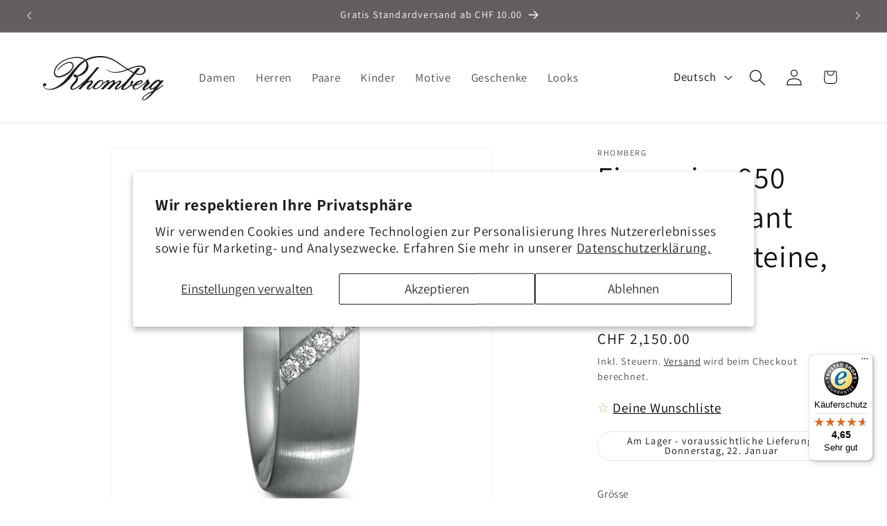

--- FILE ---
content_type: text/javascript
request_url: https://widgets.trustedshops.com/js/X9DF9B4EF05114FB79F7D9D6A24B8C1D9.js
body_size: 1373
content:
((e,t)=>{const a={shopInfo:{tsId:"X9DF9B4EF05114FB79F7D9D6A24B8C1D9",name:"schmuck.ch",url:"www.schmuck.ch",language:"de",targetMarket:"CHE",ratingVariant:"WIDGET",eTrustedIds:{accountId:"acc-0cd771b7-c6ff-418a-9cd4-b480198f41e9",channelId:"chl-78c166f6-c8d7-44db-b6c4-0cc568d62580"},buyerProtection:{certificateType:"CLASSIC",certificateState:"PRODUCTION",mainProtectionCurrency:"CHF",classicProtectionAmount:4e3,maxProtectionDuration:30,firstCertified:"2015-06-23 00:00:00"},reviewSystem:{rating:{averageRating:4.65,averageRatingCount:3492,overallRatingCount:14588,distribution:{oneStar:81,twoStars:52,threeStars:93,fourStars:544,fiveStars:2722}},reviews:[{average:5,buyerStatement:"Sehr schöner Ring",rawChangeDate:"2026-01-18T09:52:43.000Z",changeDate:"18.1.2026",transactionDate:"8.1.2026"},{average:5,buyerStatement:"Die Öffnung der Kette ist ideal für meine Anhänger. (Nicht zu gross)",rawChangeDate:"2026-01-17T15:22:16.000Z",changeDate:"17.1.2026",transactionDate:"7.1.2026"},{average:5,buyerStatement:"Armband ist genau so, wie online beschrieben. Die Gravur ist gelungen und der Versand ab Bestellung war speditiv. Super, vielen Dank!",rawChangeDate:"2026-01-16T14:46:04.000Z",changeDate:"16.1.2026",transactionDate:"6.1.2026"}]},features:["GUARANTEE_RECOG_CLASSIC_INTEGRATION","DISABLE_REVIEWREQUEST_SENDING","MARS_EVENTS","MARS_REVIEWS","MARS_QUESTIONNAIRE","MARS_PUBLIC_QUESTIONNAIRE"],consentManagementType:"OFF",urls:{profileUrl:"https://www.trstd.com/de-ch/reviews/schmuck-ch",profileUrlLegalSection:"https://www.trstd.com/de-ch/reviews/schmuck-ch#legal-info",reviewLegalUrl:"https://help.etrusted.com/hc/de/articles/23970864566162"},contractStartDate:"2015-04-30 00:00:00",shopkeeper:{name:"Rhomberg Schmuck AG",street:"Bahnhofstr. 40",country:"CH",city:"Marbach",zip:"9437"},displayVariant:"full",variant:"full",twoLetterCountryCode:"CH"},"process.env":{STAGE:"prod"},externalConfig:{trustbadgeScriptUrl:"https://widgets.trustedshops.com/assets/trustbadge.js",cdnDomain:"widgets.trustedshops.com"},elementIdSuffix:"-98e3dadd90eb493088abdc5597a70810",buildTimestamp:"2026-01-19T05:18:09.464Z",buildStage:"prod"},r=a=>{const{trustbadgeScriptUrl:r}=a.externalConfig;let n=t.querySelector(`script[src="${r}"]`);n&&t.body.removeChild(n),n=t.createElement("script"),n.src=r,n.charset="utf-8",n.setAttribute("data-type","trustbadge-business-logic"),n.onerror=()=>{throw new Error(`The Trustbadge script could not be loaded from ${r}. Have you maybe selected an invalid TSID?`)},n.onload=()=>{e.trustbadge?.load(a)},t.body.appendChild(n)};"complete"===t.readyState?r(a):e.addEventListener("load",(()=>{r(a)}))})(window,document);